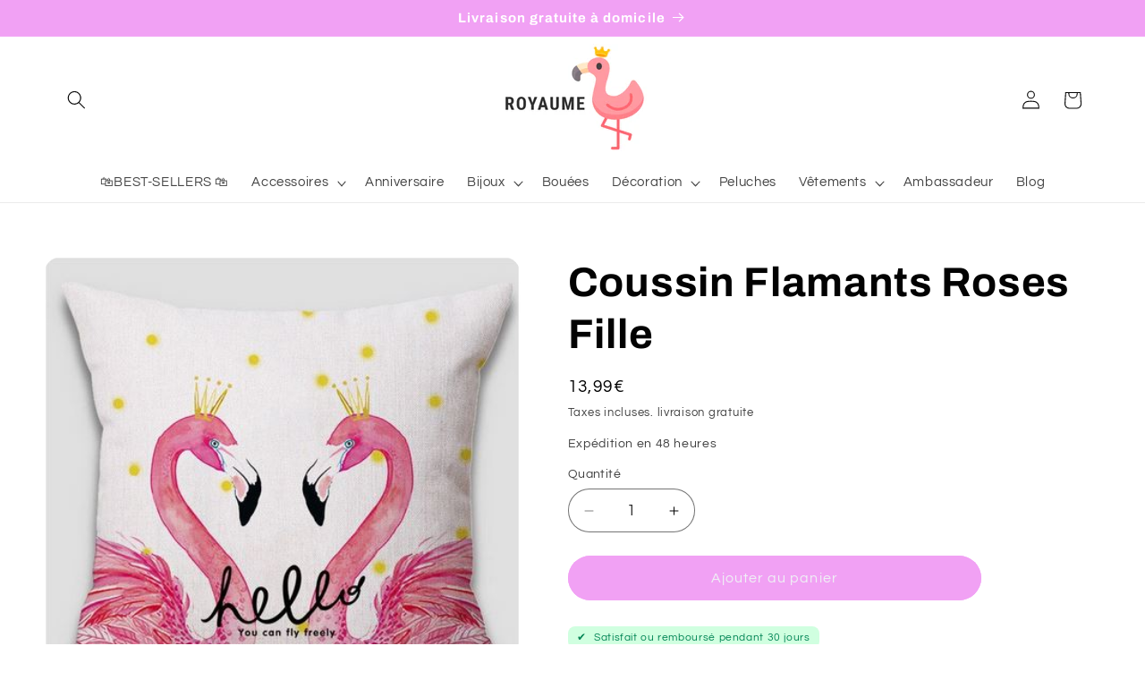

--- FILE ---
content_type: text/javascript; charset=utf-8
request_url: https://royaume-flamant-rose.fr/products/coussin-flamants-roses-fille.js?currency=EUR&country=FR
body_size: 357
content:
{"id":5045136851084,"title":"Coussin Flamants Roses Fille","handle":"coussin-flamants-roses-fille","description":"\u003ch3\u003eVous recherchez un élément de décoration pour votre maison, votre bureau ou bien même votre voiture, nous vous conseillons le \u003cstrong\u003eCoussin Flamants Roses Fille.\u003c\/strong\u003e\n\u003c\/h3\u003e\n\u003cp\u003eSon décor unique et son toucher doux en fait un accessoire de décoration très tendance.\u003c\/p\u003e\n\u003cul\u003e\n\u003cli\u003eHousse de coussin 45 cm x 45 cm\u003c\/li\u003e\n\u003cli\u003eFabrication en coton \u0026amp; polyester\u003c\/li\u003e\n\u003cli\u003eFermeture par glissière\u003c\/li\u003e\n\u003cli\u003e\u003cstrong\u003eLivraison standard offerte.\u003c\/strong\u003e\u003c\/li\u003e\n\u003c\/ul\u003e","published_at":"2020-05-24T10:15:27+02:00","created_at":"2020-05-24T10:15:27+02:00","vendor":"Royaume Flamant Rose","type":"coussin","tags":[],"price":1399,"price_min":1399,"price_max":1399,"available":true,"price_varies":false,"compare_at_price":null,"compare_at_price_min":0,"compare_at_price_max":0,"compare_at_price_varies":false,"variants":[{"id":33779564380300,"title":"Default Title","option1":"Default Title","option2":null,"option3":null,"sku":"","requires_shipping":true,"taxable":true,"featured_image":null,"available":true,"name":"Coussin Flamants Roses Fille","public_title":null,"options":["Default Title"],"price":1399,"weight":0,"compare_at_price":null,"inventory_management":null,"barcode":"","requires_selling_plan":false,"selling_plan_allocations":[]}],"images":["\/\/cdn.shopify.com\/s\/files\/1\/0371\/6716\/9676\/products\/CoussinFlamantsRosesFille.jpg?v=1590308142"],"featured_image":"\/\/cdn.shopify.com\/s\/files\/1\/0371\/6716\/9676\/products\/CoussinFlamantsRosesFille.jpg?v=1590308142","options":[{"name":"Title","position":1,"values":["Default Title"]}],"url":"\/products\/coussin-flamants-roses-fille","media":[{"alt":null,"id":8574303764620,"position":1,"preview_image":{"aspect_ratio":1.002,"height":453,"width":454,"src":"https:\/\/cdn.shopify.com\/s\/files\/1\/0371\/6716\/9676\/products\/CoussinFlamantsRosesFille.jpg?v=1590308142"},"aspect_ratio":1.002,"height":453,"media_type":"image","src":"https:\/\/cdn.shopify.com\/s\/files\/1\/0371\/6716\/9676\/products\/CoussinFlamantsRosesFille.jpg?v=1590308142","width":454}],"requires_selling_plan":false,"selling_plan_groups":[]}